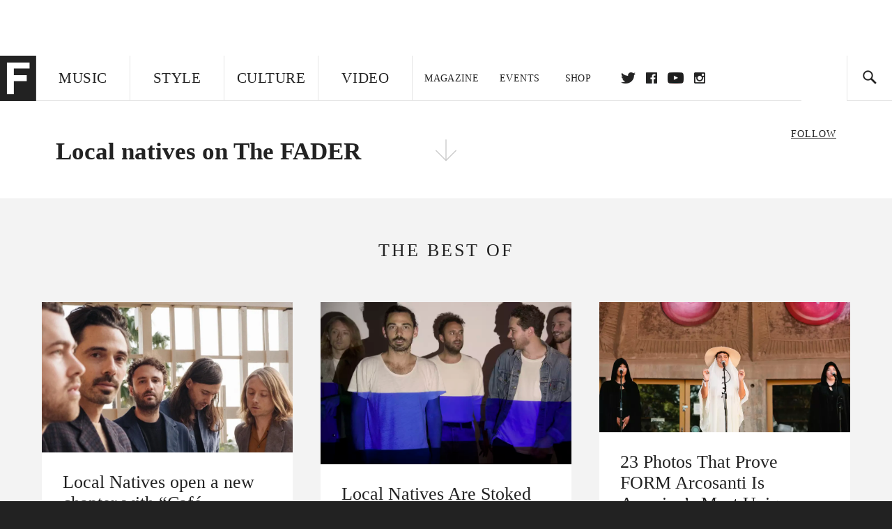

--- FILE ---
content_type: text/html; charset=utf-8
request_url: http://www.thefader.com/artist/local-natives
body_size: 60590
content:
<!DOCTYPE html>
<!--[if IE 8 ]> <html lang="en" class="ie8 lte8 lte9 lte10">    <![endif]-->
<!--[if IE 9 ]> <html lang="en" class="ie9 lte9 lte10">    <![endif]-->
<!--[if (gt IE 9)]><!--><html lang="en"><!--<![endif]-->
<!--[if !IE]><!--><html lang="en"><!--<![endif]-->
  <head>
    <title>Local natives | The FADER</title>

    

    <link rel="preload" href="/assets/v4/fonts/WF-026510-009147-001369-72bfbb4d7f1c28b438ff5b8dc078cb9f02e5c71319a3527d3e1613cf5b01f239.woff" as="font" type="woff">

    <link rel="preload" href="/assets/v4/fonts/WF-026510-009147-001253-92cefcf9f8425db3674eebf29535da3cf73f87dc6b7439938ad4294948f67e79.woff" as="font" type="woff">

    <link rel="preload" href="/assets/v4/fonts/WF-026510-009147-001251-120b5b64b0a75ece4fc07a97e9428b5ca6966de319ece24962ab503fe110b1d7.woff" as="font" type="woff">

    <link rel="preload" href="/assets/v4/fonts/WF-026510-009147-001255-a8b63253d5e7e8012e025435f7b546f7600bc376c3f5d279b6b71e52d0eaaa52.woff" as="font" type="woff">


  <link rel="stylesheet" href="/assets/application-e5155b67490e9311a5c87d689377657f6a9ff409ef2aaf7a0c76dd90a295eae4.css" media="all" />
  <!-- <style> -->
  <!-- </style> -->


    <script>addEventListener('error', window.__e=function f(e){f.q=f.q||[];f.q.push(e)});</script>

    <script>
 var oVa = {};
 var oDv = ["44"];

 window.rtkGPTSlotsTargeting = [];
 window.rtkGPTSlotsTargeting.push([]);

 window.rtkGPTSlotsTargeting.push({});


 var optimeratag = optimeratag || {};
 optimeratag.cmd = optimeratag.cmd || [];

 /* optimeratag.cmd.push(function() { alert("test"); });
  * optimeratag.cmd.push(function() { alert("test2"); }); */

 function onOptimeraOpsLoaded() {
   console.log("onOptimeraOpsLoaded");
   window.optimeraOpsLoaded = true;
   window.executeOptimeraOpsCmd();
 }

 function executeOptimeraOpsCmd() {
   for (k=0; k < optimeratag.cmd.length;k++){
     optimeratag.cmd[k]();
   }
   optimeratag.cmd.length = 0;
 }

 optimeratag.cmd.push = function(e) {
   Array.prototype.push.apply(this,arguments);
   if (window.optimeraOpsLoaded) {
     window.executeOptimeraOpsCmd();
   }
 }

 /* optimeratag.cmd.push(function() { alert("test3"); }); */

</script>


    <script>
     function createCookie(name, value, days) {
  if (days) {
    var date = new Date();
    date.setTime(date.getTime() + days * 24 * 60 * 60 * 1000);
    var expires = "; expires=" + date.toGMTString();
  } else var expires = "";
  document.cookie = name + "=" + value + expires + "; path=/";
}

function readCookie(name) {
  var nameEQ = name + "=";
  var ca = document.cookie.split(";");
  for (var i = 0; i < ca.length; i++) {
    var c = ca[i];
    while (c.charAt(0) == " ") c = c.substring(1, c.length);
    if (c.indexOf(nameEQ) == 0) return c.substring(nameEQ.length, c.length);
  }
  return null;
}

function eraseCookie(name) {
  createCookie(name, "", -1);
}

function refreshInitalGPTAds() {
  console.debug("CONSENT DEBUG: refreshInitalGPTAds");
  timeoutID = window.setTimeout(function() {
    for (var key in window.ad_slots) {
      value = window.ad_slots[key];
      console.log("refreshing slot: ", value);
      googletag.pubads().refresh([value]);
    }
  }, 100);
}

function setGPTNonPersonalizedAds() {
  console.log("CONSENT DEBUG: setGPTNonPersonalizedAds");
  googletag.pubads().setPrivacySettings({
    restrictDataProcessing: true
  });
  googletag.pubads().setRequestNonPersonalizedAds(1);
}

function setGPTPersonalizedAds() {
  console.log("CONSENT DEBUG: setGPTPersonalizedAds");
  googletag.pubads().setPrivacySettings({
    restrictDataProcessing: false
  });
  googletag.pubads().setRequestNonPersonalizedAds(0);
}

function setJITANonPersonalizedAds() {
  console.debug("CONSENT DEBUG: setJITANonPersonalizedAds");
  if (window.JITA) {
    jitaJS.que.push(function() {
      JITA.setRequestNonPersonalizedAds(1);
    });
  }
}

function setJITAPersonalizedAds() {
  console.debug("CONSENT DEBUG: setJITAPersonalizedAds");
  if (window.JITA) {
    jitaJS.que.push(function() {
      JITA.setRequestNonPersonalizedAds(0);
    });
  }
}

function setEUConsentCookie() {
  window.__cmp("getConsentData", null, function(result) {
    document.cookie = "EUCONSENT=" + result.consentData;
  });
}

window.addEventListener(
  "CookiebotOnDialogDisplay",
  function(e) {
    console.debug("CONSENT DEBUG: onLoad");
    window.cookieConsent = window.CookieConsent;
  },
  false
);

window.addEventListener(
  "CookiebotOnAccept",
  function(e) {
    console.debug("CONSENT DEBUG: onAccept");
    setEUConsentCookie();

    if (Cookiebot.consent.marketing) {
      //Execute code that sets marketing cookies
      console.debug("CONSENT DEBUG: marketing accepted");
      if (window.consent_region == "EU") {
        // refreshInitalGPTAds();
        setGPTPersonalizedAds();
        setJITAPersonalizedAds();
      }
    } else {
      console.debug("CONSENT DEBUG: marketing not accepted");
      // refreshInitalGPTAds();
      setGPTNonPersonalizedAds();
      setJITANonPersonalizedAds();
    }
  },
  false
);

//
window.addEventListener(
  "CookiebotOnDecline",
  function(e) {
    console.debug("CONSENT DEBUG: declined");

    if (window.consent_region == "US-CA") {
      setGPTNonPersonalizedAds();
      setJITANonPersonalizedAds();
    } else if (window.consent_region == "EU") {
      console.debug("CONSENT DEBUG: EU Allow Preferences");
      setEUConsentCookie();

      if (Cookiebot.consent.marketing) {
        console.debug("CONSENT DEBUG: Allow Personalized Ads");
        setGPTPersonalizedAds();
        setJITAPersonalizedAds();
      }
    }
  },
  false
);
// console.log("running ads.js");

window.ad_slot_positions = {};
window.ad_slots = {};
window.ad_slots_queue = {};

window.rtk_ad_ids_to_setup = [];
window.rtk_ad_ids = [];
window.rtk_timer_ad_ids = [];
window.rtk_is_serving_ad = {};
window.rtk_is_lazy_ad = {};
window.rtk_first_render = {};

window.enable_optimera = false;
window.ad_slot_to_div_map = {};
window.ad_div_to_rtk_id_map = {};

function getDivID(divName, track_multiple) {
  // console.log("getDivID: ", divName, track_multiple);

  if (window.ad_slot_positions[divName] == undefined) {
    window.ad_slot_positions[divName] = 1;
  }

  if (track_multiple) {
    divID = divName + window.ad_slot_positions[divName];
    document.getElementById(divName).id = divID;
  } else {
    divID = divName;
  }

  window.ad_slot_positions[divName] += 1;

  return divID;
}

function displayAdSlot(divName, slotName, size, track_multiple) {
  console.debug("AD DEBUG: displaying slot: " + slotName + " " + divName);

  var divID = getDivID(divName, track_multiple);

  if (window.enable_optimera) {
    window.oDv.push(divID);
    window.oVa[divID] = ["NULL"];
  }

  // Define the slot itself, call display() to
  // register the div and refresh() to fetch ad.
  googletag.cmd.push(function () {
    // console.debug("AD DEBUG: about to defineSlot: ", divID);

    // debugger;

    var slot = googletag
      .defineSlot("/1081121/" + slotName, size, divID)
      .addService(googletag.pubads());

    if (window.enable_optimera) {
      slot.setTargeting("optimera", oVa[divID]);
    }

    window.ad_slots[divName] = slot;

    // Display has to be called before
    // refresh and after the slot div is in the page.
    googletag.display(divID);
    googletag.pubads().refresh([slot]);

    // if (window.enable_optimera) {
    //   window.oPageUnload(divID);
    // }

    // if (typeof(window.ga) == "undefined") {
    // window.ga('impressionTracker:observeElements', window.ad_ids);
    // }
  });

  // console.debug("AD DEBUG: finished displaying slot: "+slotName);

  return divID;
}

function pushAdSlot(divName, slotName, size) {
  var now = new Date().getTime();
  var divID = divName + "-" + now;
  // console.debug("AD DEBUG: pushing slot with timestamp: "+divID);

  document.getElementById(divName).attr = divID;

  window.ad_slots_queue[divID] = slotName;

  // Define the slot itself
  googletag.cmd.push(function () {
    var slot = googletag
      .defineSlot("/1081121/" + slotName, size, divID)
      .addService(googletag.pubads());
    window.ad_slots_queue[divID] = slot;
  });

  // console.debug("AD DEBUG: finished pushing slot: " + slotName);
}

function setupRtkAdObserver(rtk_ad_id) {
  // console.debug("AD DEBUG: adding observer for: ", rtk_ad_id);

  if (!window.rtk_ad_ids_to_setup.includes(rtk_ad_id)) {
    window.rtk_ad_ids_to_setup.push(rtk_ad_id);
  }
}

function setupRtkTimerAd(rtk_ad_id) {
  // console.debug("AD DEBUG: adding timer ad for: ", rtk_ad_id);

  if (!window.rtk_timer_ad_ids.includes(rtk_ad_id)) {
    window.rtk_timer_ad_ids.push(rtk_ad_id);
  }

  window.rtk_is_serving_ad[rtk_ad_id] = false;
  window.rtk_first_render[rtk_ad_id] = true;
}

function setupRtkGPTSlotsTargeting(slot_name, divID) {
  if (window.enable_optimera) {
    // console.log("setupRtkGPTSlotsTargeting");
    window.oDv.push(divID);
    // window.oVa[divID] = ["NULL"];
    var obj = {};
    // obj[divID] = [["Optimera", oVa[divID]]];
    obj[divID] = [];
    console.log(obj);
    window.rtkGPTSlotsTargeting.push(obj);
    console.log(window.rtkGPTSlotsTargeting);
  }
}

function setupRtkOptimera() {
  console.log("setupRtkOptimera");

  // if (Object.keys(window.oVa).length == 0) {
  window.oVa = {
    "div-above-latest-ad": ["A6"],
    "div-above-latest-ad9": ["A6"],
    "div-below-fold-latest-ad": ["A6"],
    "div-full_width-ad": ["D4"],
    "div-leaderboard-ad": ["D4"],
    t: 1568146740,
  };
  // }

  // var obj = {};
  // obj["RTK_9u3J"] = [["Optimera", "A6"]];
  // obj["div-leaderboard-ad"] = [["Optimera", "A6"]];
  // oVa["/1081121/fader_v3_home_top_728_90"] = [["Optimera", "A6"]];

  // for (var prop in window.oVa) {
  //   console.log("setting up prop", prop);

  //   var slotName = window.ad_slot_to_div_map[prop];

  //   // debugger;
  //   if (slotName) {
  //     window.rtkGPTSlotsTargeting[1][slotName] = [
  //       ["Optimera", window.oVa[prop]]
  //     ];
  //   }
  // }
}

function setupRtkAdSlotForOptimera(divName, slotName) {
  console.log("setupAdSlotForOptimera", divName, slotName);

  var divID = divName;
  window.ad_slot_to_div_map[divID] = slotName;

  if (window.enable_optimera) {
    window.oDv.push(divID);

    // window.oVa[divID] = ["NULL"];

    var slot_path = "/1081121/" + slotName;

    window.rtkGPTSlotsTargeting[1][slot_path] = [
      ["Optimera", window.oVa[divID]],
    ];

    // var obj = window.rtkGPTSlotsTargeting[1];
    // obj[slotName] = [["Optimera", null]];

    // optimeratag.cmd.push(function() {
    //   window.oPageUnload(divName);
    // });
  }
}

function displayRtkAdSlot(rtkID, divName, slotName, track_multiple, lazy) {
  console.log(
    "displayRtkAdSlot",
    rtkID,
    divName,
    slotName,
    track_multiple,
    lazy
  );

  var divID = getDivID(divName, track_multiple);

  // $(divName).attr({ id: divID });

  console.log("divID: ", divID);

  window.ad_slot_to_div_map[divID] = slotName;
  window.ad_div_to_rtk_id_map[divID] = rtkID;

  if (window.enable_optimera) {
    window.oDv.push(divID);
    // window.oVa[divID] = ["NULL"];
  }

  jitaJS.que.push(function () {
    var slot_path = "/1081121/" + slotName;

    if (window.enable_optimera) {
      window.rtkGPTSlotsTargeting[1][slot_path] = [
        ["Optimera", window.oVa[divID]],
      ];
    }

    var obj = {};
    obj[rtkID] = divID;
    // lazy = false;

    if (lazy) {
      window.rtk_is_lazy_ad[divID] = true;
    } else {
      window.rtk_is_lazy_ad[divID] = false;
      jitaJS.rtk.refreshAdUnits([rtkID], false, obj);
    }

    if (window.enable_optimera) {
      window.oPageUnload(divID);
    }

    // optimeratag.cmd.push(function() {
    //   window.
    // });
  });

  return divID;
}
;



    </script>

      <script src="/assets/application-13db1d6f62779dafd87606c60a0e528f3f568e5f7c2c0b7e4cb348c239ff97e1.js" defer="defer"></script>

    <script src="/packs/js/runtime-49166a9d18a6dd0a1413.js" defer="defer"></script>
<script src="/packs/js/961-60b080d38b5b9f101b36.js" defer="defer"></script>
<script src="/packs/js/820-013be7aaf0af5f8bc57b.js" defer="defer"></script>
<script src="/packs/js/917-19da76283c46fcbfc255.js" defer="defer"></script>
<script src="/packs/js/127-6cb060c121cf95e52a76.js" defer="defer"></script>
<script src="/packs/js/434-783562331ad37e5300ca.js" defer="defer"></script>
<script src="/packs/js/application-159c3d050bb63affd3cb.js" defer="defer"></script>

    <link rel="stylesheet" href="/packs/css/434-e6afa166.css" media="all" />

    


<!-- Google tag (gtag.js) -->
<script async src="https://www.googletagmanager.com/gtag/js?id=G-S5CR3HGK1G"></script>
<script>
  window.dataLayer = window.dataLayer || [];
  function gtag(){dataLayer.push(arguments);}
  gtag('js', new Date());

  gtag('config', 'G-S5CR3HGK1G');
</script>

<!--
<script>
 window.ga=window.ga||function(){(ga.q=ga.q||[]).push(arguments)};ga.l=+new Date;

 console.log("GA: command queue initialized.");
</script>

  <script>

   ga("create", "UA-272695-2", "auto", { useAmpClientId: true });
   ga("set", "anonymizeIp", true);
   ga("set", "transport", "beacon");

   if (window.location.pathname === "home") {
     ga("set", "page", "/");
   }

   console.log("GA: tracker setup.");

   

  </script>

    <script async src="https://www.google-analytics.com/analytics.js"></script>

-->


<script defer data-domain="thefader.com" src="https://plausible.io/js/script.js"></script>
<script defer data-domain="thefader.com" src="https://plausible.io/js/script.outbound-links.js"></script>

<!-- 
<script type='text/javascript'>
 googletag = googletag || {};
 var googletag = googletag;
 googletag.cmd = googletag.cmd || [];

 (function() {
   var gads = document.createElement('script');
   gads.async = true;
   gads.type = 'text/javascript';
   var useSSL = 'https:' == document.location.protocol;
   gads.src = (useSSL ? 'https:' : 'http:') + 
              '//www.googletagservices.com/tag/js/gpt.js';
   var node = document.getElementsByTagName('script')[0];
   node.parentNode.insertBefore(gads, node);
 })();
</script>
-->
<script type='text/javascript'>
  window.googletag = window.googletag || {cmd: []};
</script>

<script async src="https://securepubads.g.doubleclick.net/tag/js/gpt.js"></script>


<script type='text/javascript'>

   googletag.cmd.push(function() {

     // Infinite scroll requires SRA
     googletag.pubads().enableSingleRequest();

     // Disable initial load, we will use refresh() to fetch ads.
     // Calling this function means that display() calls just
     // register the slot as ready, but do not fetch ads for it.
     googletag.pubads().disableInitialLoad();

     var params={};
     window.location.search
           .replace(/[?&]+([^=&]+)=([^&]*)/gi,
                    function(str,key,value) {
                      params[key.toLowerCase()] = value;
                    }
           );

     for (var k in params){
       if(k.indexOf("utm") === 0)
       {
         googletag.pubads().setTargeting(k,params[k]);
       }
     }

     /* googletag.pubads().enableLazyLoad({
      *   fetchMarginPercent: 0,  // Fetch slots within 1 viewports.
      *   renderMarginPercent: 0,  // Render slots within 1 viewports.
      *   mobileScaling: 1.0
      * });*/

       googletag.enableServices();

     if (window.consent_region == "EU") {
       if (readCookie("forbid_personalized_ads") == "0") {
         setGPTPersonalizedAds();
       } else {
         setGPTNonPersonalizedAds();
       }
     }

     if (window.consent_region == "US-CA") {
       if (readCookie("forbid_personalized_ads") == "1") {
         setGPTNonPersonalizedAds();
       }
     }

   });

  </script>

<script type="text/javascript">
 //declare this in the head before jita
 var jitaJS = window.jitaJS || {};
 jitaJS.que = jitaJS.que || [];
</script>






  <!-- Begin comScore Tag -->
<script>
 var _comscore = _comscore || [];
 _comscore.push({ c1: "2", c2: "16442793" });
 (function() {
   var s = document.createElement("script"), el = document.getElementsByTagName("script")[0];
   s.async = true;
   /* s.defer = true; */
   s.src = (document.location.protocol == "https:" ? "https://sb" : "http://b") + ".scorecardresearch.com/beacon.js";
   el.parentNode.insertBefore(s, el);
 })();
</script>
<noscript>
  <img src="http://b.scorecardresearch.com/p?c1=2&c2=16442793&cv=2.0&cj=1" />
</noscript>
<!-- End comScore Tag -->

  <!-- Quantcast Tag, part 1 -->
<script type="text/javascript">
 var _qevents = _qevents || [];
 (function() {
   var elem = document.createElement('script');
   elem.src = (document.location.protocol == "https:" ? "https://secure" : "http://edge")
            + ".quantserve.com/quant.js";
   /* elem.async = true; */
   elem.defer = true;
   elem.type = "text/javascript";
   var scpt = document.getElementsByTagName('script')[0];
   scpt.parentNode.insertBefore(elem, scpt);  
 })();
</script>

  <script>window.twttr = (function(d, s, id) {
   var js, fjs = d.getElementsByTagName(s)[0],
       t = window.twttr || {};
   if (d.getElementById(id)) return t;
   js = d.createElement(s);
   js.id = id;
   js.src = "https://platform.twitter.com/widgets.js";
   fjs.parentNode.insertBefore(js, fjs);

   t._e = [];
   t.ready = function(f) {
     t._e.push(f);
   };

   return t;
 }(document, "script", "twitter-wjs"));</script>

  <!-- <script async="" defer="" src="//platform.instagram.com/en_US/embeds.js"></script> -->

<script async src="//platform.instagram.com/en_US/embeds.js"></script>

  <!-- Facebook Pixel Code -->
<meta name="facebook-domain-verification" content="8hp7106emaf67czjp03ks61b6zky1h" />

    <script>

 !function(f,b,e,v,n,t,s){if(f.fbq)return;n=f.fbq=function(){n.callMethod?
                                                             n.callMethod.apply(n,arguments):n.queue.push(arguments)};if(!f._fbq)f._fbq=n;
   n.push=n;n.loaded=!0;n.version='2.0';n.queue=[];t=b.createElement(e);
   t.async=!0;
   /* t.defer=!0; */
   t.src=v;s=b.getElementsByTagName(e)[0];s.parentNode.insertBefore(t,s)}(window,
                                                                          document,'script','https://connect.facebook.net/en_US/fbevents.js');

 fbq('init', '974085915995561');
 fbq('track', "PageView");
 fbq('track', 'ViewContent');

</script>

<!-- End Facebook Pixel Code -->

  <!-- Snap Pixel Code -->

    <script>

 (function(e,t,n){if(e.snaptr)return;var a=e.snaptr=function()
 {a.handleRequest?a.handleRequest.apply(a,arguments):a.queue.push(arguments)};
   a.queue=[];var s='script';r=t.createElement(s);
   r.async=!0;
   /* r.defer=!0; */
   r.src=n;var u=t.getElementsByTagName(s)[0];
   u.parentNode.insertBefore(r,u);})(window,document,
                                     'https://sc-static.net/scevent.min.js');

 snaptr('init', '878796fa-7274-4329-a6c6-814d66a40ae9', {
   'user_email': '__INSERT_USER_EMAIL__'
 });

 snaptr('track', 'PAGE_VIEW');

</script>
<!-- End Snap Pixel Code -->

<script>
  // Load the SDK asynchronously
  (function (d, s, id) {
  var js, sjs = d.getElementsByTagName(s)[0];
  if (d.getElementById(id)) return;
  js = d.createElement(s); js.id = id;
  js.src = "https://sdk.snapkit.com/js/v1/create.js";
  sjs.parentNode.insertBefore(js, sjs);
  }(document, 'script', 'snapkit-creative-kit-sdk'));

  window.snapKitInit = function () {
  snap.creativekit.initalizeShareButtons(
  document.getElementsByClassName('snapchat-share-button')
  );
  };
</script>

  

  <script>!function(n){if(!window.cnx){window.cnx={},window.cnx.cmd=[];var t=n.createElement('iframe');t.src='javascript:false'; t.display='none',t.onload=function(){var n=t.contentWindow.document,c=n.createElement('script');c.src='//cd.connatix.com/connatix.player.js?cid=1ffe1aa7-eb53-11e9-b4d2-06948452ae1a&pid=922834d4-f1e3-44aa-ad95-3124387b6fd7',c.setAttribute('async','1'),c.setAttribute('type','text/javascript'),n.body.appendChild(c)},n.head.appendChild(t)}}(document);</script>





    <meta name="csrf-param" content="authenticity_token" />
<meta name="csrf-token" content="4KvFCGzgJmEo7SF-Fe2I09gGPtdjZZ3Lm6I6XnUGRKdPkuR3r68jZSYFeAolt-qTRmqk5GVKiyL-GBfHXP8jiQ" />

<meta name="viewport" content="initial-scale=1, maximum-scale=1">
<meta name="msvalidate.01" content="CFDCCD68D11A9B3C2CE7EE854D821682" />

<meta itemprop="name" content="The FADER">

    <meta property="og:site_name" content="The FADER"/>
<meta property="og:type" content="website" />

<meta property="og:title" content="The FADER - Local natives"/>
<meta property="og:description" content="Local natives on The FADER"/>
<meta property="og:url" content="https://www.thefader.com/artist/local-natives" />

  <meta property="og:image" content=""/>





<meta property="fb:app_id" content="958226167632202" />
<meta property="fb:pages" content="6815651902" />

<link rel="apple-touch-icon" href="/apple-touch-icon.png"/>
<link rel="apple-touch-icon" sizes="180x180" href="/apple-touch-iphone6.png"/>
<link rel="apple-touch-icon" sizes="76x76" href="/apple-touch-ipad2_mini.png"/>
<link rel="apple-touch-startup-image" href="/apple-touch-icon.png"/>

<meta content="https://www.thefader.com/Fader-1000x1000-red.png" property="snapchat:sticker" />
<meta name="monetization" content="$ilp.uphold.com/ZQxzb4Ew4FxP" />


  </head>

  <body class="united_states">


    <div class="main_wrapper" id='main_wrapper'>
      <!-- HEADER -->

  <!-- NEED TO CHECK IF WE ARE ON THE HOMEPAGE, if not, no war story -->
<nav class="simple">

  <!-- only include war story/expanded nav if it is NOT a mobile device -->


      <div class="expanded">
        <div class="ad top-ad banner_ad">
  
  <div class="ad-container">
    <div id='div-leaderboard-ad' >

  <!-- <div id='div-leaderboard-ad' class="ad-fixed-"> -->


    <script type='text/javascript'>

     displayAdSlot('div-leaderboard-ad', 'fader_v3_article_top_728_90', [[970, 250], [728, 90]]);

    </script>
</div>

  </div>

      </div>



    <div class="header_wrap gutter_left">
      <a data-ga-event-category="Logo Nav" data-ga-event-action="click" data-ga-on="click" href="/home" class="logo_wrap">
        <div class="logo "></div>
      </a>
      <form action='/search' method='GET' name='search_form' id='search_form' class="gutter_left" autocomplete="off" data-search='true'>
  <input type='text' name='query' value='' placeholder="" id=''>
</form>

      <span class="icon_wrap search_wrap">
        <div class="icon search_icon"></div>
      </span>
    </div>
      </div>


  <div class="main_nav ">
    <div data-ga-event-category="Logo Nav" data-ga-event-action="click" data-ga-on="click" class="small_logo_wrap">
      <a href="/home"><div class="small_logo"></div></a>
    </div>
    <div class="nav_inner_wrap">

      <div id="verticals_nav" class="verticals_wrap" style="">
        <ul class="verticals_links">

            <li class="music " data-ga-event-category="Music Nav" data-ga-event-action="click" data-ga-on="click"><a id="music_nav_link" href="/music"><span>Music</span></a></li>
            <li class="style " data-ga-event-category="Style Nav" data-ga-event-action="click" data-ga-on="click"><a id="style_nav_link" href="/style"><span>Style</span></a></li>
            <li class="culture " data-ga-event-category="Culture Nav" data-ga-event-action="click" data-ga-on="click"><a id="culture_nav_link" href="/culture"><span>Culture</span></a></li>
            <li class="culture " data-ga-event-category="Video Nav" data-ga-event-action="click" data-ga-on="click"><a id="video_nav_link" href="/fader-tv"><span>Video</span></a></li>
        </ul>
      </div>

      
      <div class="links_wrap ui_control_element" ui-toggle="Menu">
        <div class="search_wrap">
          <form action='/search' method='GET' name='search_form_small' id='search_form_small' class="gutter_left" autocomplete="off" data-search='true'>
  <input type='text' name='query' value='' placeholder="" id=''>
</form>

          <div class="icon search_icon_sm"></div>
        </div>
        <div class="hamburger_wrap ui_control" ui-toggle="Menu" ui-toggle-el=".links_wrap">
          <div class="hamburger"></div>
        </div>
        <ul class="links">
          <li class="mobile_only accordion"><a class="gutter_left" href="#"><span>Feed</span><span class="mobile_only icon_arrow"></span></a>
            <ul class="mobile_only mobile_filter">
              <li><a class="active" href="?">All Posts</a></li>
              <li><a href="/posts/featured">Featured Posts</a></li>
              <li><a class="" href="/trending">Trending Posts</a></li>
            </ul>
          </li>

          <li class="li_magazine " data-ga-event-category="Magazine Nav" data-ga-event-action="click" data-ga-on="click"><a id="magazine_nav_link" class="gutter_left" href="/magazine"><span>Magazine</span></a></li>
          <li class="li_events " data-ga-event-category="Events Nav" data-ga-event-action="click" data-ga-on="click"><a id="events_nav_link" class="gutter_left" href="/events"><span>Events</span></a></li>
          <li class="li_shop" data-ga-event-category="Shop Nav" data-ga-event-action="click" data-ga-on="click"><a class="gutter_left" target="_blank" id="shop_nav_link" href="https://shop.thefader.com/"><span>Shop</span></a></li>

          <li class="li_socials">

            <div class="social_links_wrap">
              <a target="new" class="twitter" href="https://twitter.com/thefader" data-ga-event-category="Twitter Nav" data-ga-event-action="click" data-ga-on="click">Twitter</a>
              <a target="new" class="facebook" href="https://www.facebook.com/thefader" data-ga-event-category="Facebook Nav" data-ga-event-action="click" data-ga-on="click">facebook</a>
              <a target="new" class="youtube" href="https://www.youtube.com/user/TheFaderTeam?sub_confirmation=1" data-ga-event-category="Youtube Nav" data-ga-event-action="click" data-ga-on="click">youtube</a>
              <a target="new" class="instagram" href="https://www.instagram.com/thefader/" data-ga-event-category="Instagram Nav" data-ga-event-action="click" data-ga-on="click">instagram</a>
            </div>

          </li>

          <li>
            <a href="http://www.thefader.com/home">
              US Edition
            </a>
          </li>
          
          <li>
            <a href="http://www.thefader.com/uk">
              UK Edition
            </a>
          </li>

            <li>
              <a href="http://www.thefader.com/ca">
                Canada Edition
              </a>
            </li>

        </ul>

      </div>

    </div>

    <div class='nav_radio_wrap' style="display: none;">
      <div class='nav_radio_controls'>
        <ul><li class='prev'><span></span></li><li class='toggle'><span></span></li><li class='next'><span></span></li></ul>
      </div>
      <div class="icon_wrap radio_wrap ui_control ui_control_element" ui-toggle="faderRadio">
        <div class="icon radio_icon"></div>
        <div class="icon radio_icon_close"></div>
      </div>
    </div>

    
    

    <div class="icon_wrap search_wrap ui_control " ui-toggle="collapsedSearch" ui-toggle-el=".collapsed_search">
      <div class="icon search_icon_sm "></div>
    </div>
    
  </div>
  <!-- FOLLOW OVERLAY desktop -->
  <div class="follow_overlay ui_control_element gutter_left gutter_right" ui-toggle="followOverlay">
    <div class="icon_close"></div>
    <h2 class="mono_heading size_28">Follow the Fader</h2>
    <ul class="follow_links">
      <li class="social twitter"><a class="twitter" target="_blank" href="https://twitter.com/thefader"></a></li>
      <li class="social facebook"><a class="facebook" target="_blank" href="https://www.facebook.com/thefader"></a></li>
      <li class="social youtube"><a class="youtube" target="_blank" href="http://www.youtube.com/user/TheFaderTeam?sub_confirmation=1"></a></li>
      <li class="social pinterest"><a class="pinterest" target="_blank" href="https://www.pinterest.com/thefader/"></a></li>
      <li class="social tumblr"><a class="tumblr" target="_blank" href="http://thefader.tumblr.com/"></a></li>
      <li class="social instagram"><a class="instagram" target="_blank" href="http://instagram.com/thefader"></a></li>
      <li class="social soundcloud"><a class="soundcloud" target="_blank" href="http://soundcloud.com/fadermedia"></a></li>
      <li class="social spotify"><a class="spotify" target="_blank" href="http://open.spotify.com/app/thefader"></a></li>
      <li class="social vsco"><a class="vsco" target="_blank" href="http://thefader.vsco.co/grid/1"></a></li>
      <li class="social google"><a class="google" target="_blank" href="http://plus.google.com/+TheFADER"></a></li>
      <li class="social RSS"><a class="rss" target="_blank" href="http://feeds.feedburner.com/TheFaderMagazine/"></a></li>
    </ul>
  </div>
  <div class="collapsed_search ui_control_element gutter_left " ui-toggle="collapsedSearch" >
    <div class="icon search_icon"></div>
    <form action='/search' method='GET' name='search_form_small' id='search_form_small' class="gutter_left" autocomplete="off" data-search='true'>
  <input type='text' name='query' value='' placeholder="" id=''>
</form>

    <div class='right_text'>
      <span class='enter_to_search'>Press Enter to Search</span>
    </div>
  </div>
</nav>

<div class="mobile_nav_wrapper">
  <div class="links_wrapper">
    <ul class="links">
      <li><a class="gutter_left music " href="/music">Music</a></li>
      <li><a class="gutter_left style " href="/style">Style</a></li>
      <li><a class="gutter_left culture " href="/culture">Culture</a></li>
      <li ><a class="gutter_left" href="/fader-tv"><span>Video</span></a></li>
      <li  ><a class="gutter_left" href="/magazine"><span>Magazine</span></a></li>
      <li ><a class="gutter_left" href="/events"><span>Events</span></a></li>
      <li><a class="gutter_left" target="_blank" href="https://shop.thefader.com/"><span>Shop</span></a></li>
      <li>
        <a class="gutter_left" href="http://www.thefader.com/home">
          US Edition
        </a>
      </li>
      <li>
        <a class="gutter_left" href="http://www.thefader.com/uk">
          UK Edition
        </a>
      </li>

        <li>
          <a class="gutter_left" href="http://www.thefader.com/ca">
            Canada Edition
          </a>
        </li>
      
      <!-- <li class="mobile_only ui_control" ui-toggle="faderRadio"><a class="gutter_left" href="#"><span>Fader Radio</span></a></li> -->
      <!-- <li class="follow_mobile accordion mobile_only"><span class="gutter_left"><span>Follow the Fader</span><span class="mobile_only icon_arrow"></span></span> -->
      <!--   <\!-- FOLLOW LINKS LIST MOBILE -\-> -->
      <!--   <ul class="mobile_only mobile_follow"> -->
      <!--     <li><a target="_blank" href="https://twitter.com/thefader">Twitter</a></li> -->
      <!--     <li><a target="_blank" href="https://www.facebook.com/thefader">Facebook</a></li> -->
      <!--     <li><a target="_blank" href="http://www.youtube.com/user/TheFaderTeam">Youtube</a></li> -->
      <!--     <li><a target="_blank" href="https://www.pinterest.com/thefader/">Pinterest</a></li> -->
      <!--     <li><a target="_blank" href="http://thefader.tumblr.com/">Tumblr</a></li> -->
      <!--     <li><a target="_blank" href="http://instagram.com/thefader">Instagram</a></li> -->
      <!--     <li><a target="_blank" href="http://soundcloud.com/fadermedia">Soundcloud</a></li> -->
      <!--     <li><a target="_blank" href="http://open.spotify.com/app/thefader">Spotify</a></li> -->
      <!--     <li><a target="_blank" href="http://thefader.vsco.co/grid/1">VSCO</a></li> -->
      <!--     <li><a target="_blank" href="http://plus.google.com/+TheFADER">Google+</a></li> -->
      <!--     <li><a target="_blank" href="http://feeds.feedburner.com/TheFaderMagazine/">RSS</a></li> -->
      <!-- </ul> -->

      <!-- </li> -->

    </ul>
  </div>
</div>





<div class="main_content">
  <div class="main_content_top">
    
<section class="main hub artist" data-page-type="artistHub" data-hub-type="artist" data-hub-name="local-natives">


  <!-- HUB MAIN IMAGE, INFO BAR -->
  <div class="hub_cover">

    <div class="hero_media">
    </div>

    <!-- wrapper is for the JS. Put everything inside hub_info_bar -->
    <div class="hub_info_wrapper"> 
      <div class="hub_info_bar gutter_right gutter_left">
        <h1 class="artist_name gutter_left"><span>Local natives on The FADER</span></h1>
        <div class="arrow_wrapper">
          <div class="icon_hub_arrow"></div>
        </div>
        <div class="hub_vitals gutter_right">

          <div class="hub_vitals_wrapper">
            <div class="vitals_wrapper">
                <div class="vital_stat">
                  <div class="centered">
                    <div class="title">Follow</div>
                    <div class="details">
                      <div class="value">
                      </div>
                    </div>
                  </div>
                </div>
            </div>
          </div>

        </div>
      </div>
    </div>
  </div>

  <!-- HIGHLIGHTS/BEST OF SECTION  -->
  <div class="highlights gutter_left gutter_right">
    <h3 class="mono_heading size_28">The Best Of</h3>
    <div class="row">
        

  <div class="card vertical issue_post half_gutter_left half_gutter_right highlighted_post gutter_btm music" data-ga-event-category="Recirculation" data-ga-event-action="click" data-ga-on="click" data-ga-event-label="Post Vertical Card" data-ga-event-value="1" >
  




<div class="card_inner_wrapper">


  <div class="bottom card_info_wrapper">
    <a href="/2019/03/07/local-natives-new-single-cafe-amarillo-2019-tour" class="permalink">

      <div class="card_media">
    



  
  <img class="photo fit_w"
    srcset="https://thefader-res.cloudinary.com/private_images/c_limit,w_1024/c_crop,h_664,w_1022,x_2,y_70/w_220,c_limit,f_auto,q_auto:eco/D1Dk1I-WwAA_nA1_nrsdub/local-natives-new-single-cafe-amarillo-2019-tour.jpg 220w,https://thefader-res.cloudinary.com/private_images/c_limit,w_1024/c_crop,h_664,w_1022,x_2,y_70/w_300,c_limit,f_auto,q_auto:eco/D1Dk1I-WwAA_nA1_nrsdub/local-natives-new-single-cafe-amarillo-2019-tour.jpg 300w,https://thefader-res.cloudinary.com/private_images/c_limit,w_1024/c_crop,h_664,w_1022,x_2,y_70/w_400,c_limit,f_auto,q_auto:eco/D1Dk1I-WwAA_nA1_nrsdub/local-natives-new-single-cafe-amarillo-2019-tour.jpg 400w,https://thefader-res.cloudinary.com/private_images/c_limit,w_1024/c_crop,h_664,w_1022,x_2,y_70/w_600,c_limit,f_auto,q_auto:eco/D1Dk1I-WwAA_nA1_nrsdub/local-natives-new-single-cafe-amarillo-2019-tour.jpg 600w,https://thefader-res.cloudinary.com/private_images/c_limit,w_1024/c_crop,h_664,w_1022,x_2,y_70/w_750,c_limit,f_auto,q_auto:eco/D1Dk1I-WwAA_nA1_nrsdub/local-natives-new-single-cafe-amarillo-2019-tour.jpg 750w,https://thefader-res.cloudinary.com/private_images/c_limit,w_1024/c_crop,h_664,w_1022,x_2,y_70/w_840,c_limit,f_auto,q_auto:eco/D1Dk1I-WwAA_nA1_nrsdub/local-natives-new-single-cafe-amarillo-2019-tour.jpg 840w,https://thefader-res.cloudinary.com/private_images/c_limit,w_1024/c_crop,h_664,w_1022,x_2,y_70/w_960,c_limit,f_auto,q_auto:eco/D1Dk1I-WwAA_nA1_nrsdub/local-natives-new-single-cafe-amarillo-2019-tour.jpg 960w,https://thefader-res.cloudinary.com/private_images/c_limit,w_1024/c_crop,h_664,w_1022,x_2,y_70/w_1260,c_limit,f_auto,q_auto:eco/D1Dk1I-WwAA_nA1_nrsdub/local-natives-new-single-cafe-amarillo-2019-tour.jpg 1260w,https://thefader-res.cloudinary.com/private_images/c_limit,w_1024/c_crop,h_664,w_1022,x_2,y_70/w_1800,c_limit,f_auto,q_auto:eco/D1Dk1I-WwAA_nA1_nrsdub/local-natives-new-single-cafe-amarillo-2019-tour.jpg 1800w,https://thefader-res.cloudinary.com/private_images/c_limit,w_1024/c_crop,h_664,w_1022,x_2,y_70/w_2400,c_limit,f_auto,q_auto:eco/D1Dk1I-WwAA_nA1_nrsdub/local-natives-new-single-cafe-amarillo-2019-tour.jpg 2400w,"
    src="https://thefader-res.cloudinary.com/private_images/c_limit,w_1024/c_crop,h_664,w_1022,x_2,y_70/w_400,c_limit,f_auto,q_auto:eco/D1Dk1I-WwAA_nA1_nrsdub/D1Dk1I-WwAA_nA1_nrsdub.jpg"
    sizes=""
    alt="Local Natives open a new chapter with “Café Amarillo”"
  />
  

      </div>

      <div class="card_info">
	      <h3 class="card_headline">Local Natives open a new chapter with “Café Amarillo”</h3>
	        <p class="card_summary">Local Natives are back with a new tour and a new single.</p>
      </div>

    </a>

    <div>
      <span class="card_slug music">
  <a class="vertical" href="/music">music</a>

  /
    <a class="category" href="/tag/rock">Rock</a>

</span>

    </div>

  </div>
</div>

</div>



        

  <div class="card vertical issue_post half_gutter_left half_gutter_right highlighted_post gutter_btm music" data-ga-event-category="Recirculation" data-ga-event-action="click" data-ga-on="click" data-ga-event-label="Post Vertical Card" data-ga-event-value="1" >
  




<div class="card_inner_wrapper">


  <div class="bottom card_info_wrapper">
    <a href="/2016/06/07/local-natives-are-stoked-on-life-and-their-new-music-proves-it" class="permalink">

      <div class="card_media">
    



  
  <img class="photo fit_w"
    srcset="https://thefader-res.cloudinary.com/private_images/c_limit,w_1024/c_crop,h_580,w_897,x_4,y_62/w_220,c_limit,f_auto,q_auto:eco/Local_Natives_-_Brian_Roettinger_kcjdbi/local-natives-are-stoked-on-life-and-their-new-music-proves-it.jpg 220w,https://thefader-res.cloudinary.com/private_images/c_limit,w_1024/c_crop,h_580,w_897,x_4,y_62/w_300,c_limit,f_auto,q_auto:eco/Local_Natives_-_Brian_Roettinger_kcjdbi/local-natives-are-stoked-on-life-and-their-new-music-proves-it.jpg 300w,https://thefader-res.cloudinary.com/private_images/c_limit,w_1024/c_crop,h_580,w_897,x_4,y_62/w_400,c_limit,f_auto,q_auto:eco/Local_Natives_-_Brian_Roettinger_kcjdbi/local-natives-are-stoked-on-life-and-their-new-music-proves-it.jpg 400w,https://thefader-res.cloudinary.com/private_images/c_limit,w_1024/c_crop,h_580,w_897,x_4,y_62/w_600,c_limit,f_auto,q_auto:eco/Local_Natives_-_Brian_Roettinger_kcjdbi/local-natives-are-stoked-on-life-and-their-new-music-proves-it.jpg 600w,https://thefader-res.cloudinary.com/private_images/c_limit,w_1024/c_crop,h_580,w_897,x_4,y_62/w_750,c_limit,f_auto,q_auto:eco/Local_Natives_-_Brian_Roettinger_kcjdbi/local-natives-are-stoked-on-life-and-their-new-music-proves-it.jpg 750w,https://thefader-res.cloudinary.com/private_images/c_limit,w_1024/c_crop,h_580,w_897,x_4,y_62/w_840,c_limit,f_auto,q_auto:eco/Local_Natives_-_Brian_Roettinger_kcjdbi/local-natives-are-stoked-on-life-and-their-new-music-proves-it.jpg 840w,https://thefader-res.cloudinary.com/private_images/c_limit,w_1024/c_crop,h_580,w_897,x_4,y_62/w_960,c_limit,f_auto,q_auto:eco/Local_Natives_-_Brian_Roettinger_kcjdbi/local-natives-are-stoked-on-life-and-their-new-music-proves-it.jpg 960w,https://thefader-res.cloudinary.com/private_images/c_limit,w_1024/c_crop,h_580,w_897,x_4,y_62/w_1260,c_limit,f_auto,q_auto:eco/Local_Natives_-_Brian_Roettinger_kcjdbi/local-natives-are-stoked-on-life-and-their-new-music-proves-it.jpg 1260w,https://thefader-res.cloudinary.com/private_images/c_limit,w_1024/c_crop,h_580,w_897,x_4,y_62/w_1800,c_limit,f_auto,q_auto:eco/Local_Natives_-_Brian_Roettinger_kcjdbi/local-natives-are-stoked-on-life-and-their-new-music-proves-it.jpg 1800w,https://thefader-res.cloudinary.com/private_images/c_limit,w_1024/c_crop,h_580,w_897,x_4,y_62/w_2400,c_limit,f_auto,q_auto:eco/Local_Natives_-_Brian_Roettinger_kcjdbi/local-natives-are-stoked-on-life-and-their-new-music-proves-it.jpg 2400w,"
    src="https://thefader-res.cloudinary.com/private_images/c_limit,w_1024/c_crop,h_580,w_897,x_4,y_62/w_400,c_limit,f_auto,q_auto:eco/Local_Natives_-_Brian_Roettinger_kcjdbi/Local_Natives_-_Brian_Roettinger_kcjdbi.jpg"
    sizes=""
    alt="Local Natives Are Stoked On Life, And Their New Music Proves It"
  />
  

      </div>

      <div class="card_info">
	      <h3 class="card_headline">Local Natives Are Stoked On Life, And Their New Music Proves It</h3>
	        <p class="card_summary">Read Local Natives's first interview on their new album Sunlit Youth</p>
      </div>

    </a>

    <div>
      <span class="card_slug music">
  <a class="vertical" href="/music">music</a>

  /
    <a class="category" href="/tag/rock">Rock</a>

</span>

    </div>

  </div>
</div>

</div>



        

  <div class="card vertical issue_post half_gutter_left half_gutter_right highlighted_post gutter_btm music" data-ga-event-category="Recirculation" data-ga-event-action="click" data-ga-on="click" data-ga-event-label="Post Vertical Card" data-ga-event-value="1" >
  




<div class="card_inner_wrapper">


  <div class="bottom card_info_wrapper">
    <a href="/2016/05/17/form-arcosanti-photos" class="permalink">

      <div class="card_media">
    



  
  <img class="photo fit_w"
    srcset="https://thefader-res.cloudinary.com/private_images/c_limit,w_1024/c_crop,h_532,w_1023,x_1,y_32/w_220,c_limit,f_auto,q_auto:eco/IMG_9945_final_ds5ql7/form-arcosanti-photos.jpg 220w,https://thefader-res.cloudinary.com/private_images/c_limit,w_1024/c_crop,h_532,w_1023,x_1,y_32/w_300,c_limit,f_auto,q_auto:eco/IMG_9945_final_ds5ql7/form-arcosanti-photos.jpg 300w,https://thefader-res.cloudinary.com/private_images/c_limit,w_1024/c_crop,h_532,w_1023,x_1,y_32/w_400,c_limit,f_auto,q_auto:eco/IMG_9945_final_ds5ql7/form-arcosanti-photos.jpg 400w,https://thefader-res.cloudinary.com/private_images/c_limit,w_1024/c_crop,h_532,w_1023,x_1,y_32/w_600,c_limit,f_auto,q_auto:eco/IMG_9945_final_ds5ql7/form-arcosanti-photos.jpg 600w,https://thefader-res.cloudinary.com/private_images/c_limit,w_1024/c_crop,h_532,w_1023,x_1,y_32/w_750,c_limit,f_auto,q_auto:eco/IMG_9945_final_ds5ql7/form-arcosanti-photos.jpg 750w,https://thefader-res.cloudinary.com/private_images/c_limit,w_1024/c_crop,h_532,w_1023,x_1,y_32/w_840,c_limit,f_auto,q_auto:eco/IMG_9945_final_ds5ql7/form-arcosanti-photos.jpg 840w,https://thefader-res.cloudinary.com/private_images/c_limit,w_1024/c_crop,h_532,w_1023,x_1,y_32/w_960,c_limit,f_auto,q_auto:eco/IMG_9945_final_ds5ql7/form-arcosanti-photos.jpg 960w,https://thefader-res.cloudinary.com/private_images/c_limit,w_1024/c_crop,h_532,w_1023,x_1,y_32/w_1260,c_limit,f_auto,q_auto:eco/IMG_9945_final_ds5ql7/form-arcosanti-photos.jpg 1260w,https://thefader-res.cloudinary.com/private_images/c_limit,w_1024/c_crop,h_532,w_1023,x_1,y_32/w_1800,c_limit,f_auto,q_auto:eco/IMG_9945_final_ds5ql7/form-arcosanti-photos.jpg 1800w,https://thefader-res.cloudinary.com/private_images/c_limit,w_1024/c_crop,h_532,w_1023,x_1,y_32/w_2400,c_limit,f_auto,q_auto:eco/IMG_9945_final_ds5ql7/form-arcosanti-photos.jpg 2400w,"
    src="https://thefader-res.cloudinary.com/private_images/c_limit,w_1024/c_crop,h_532,w_1023,x_1,y_32/w_400,c_limit,f_auto,q_auto:eco/IMG_9945_final_ds5ql7/IMG_9945_final_ds5ql7.jpg"
    sizes=""
    alt="23 Photos That Prove FORM Arcosanti Is America’s Most Unique Festival"
  />
  

      </div>

      <div class="card_info">
	      <h3 class="card_headline">23 Photos That Prove FORM Arcosanti Is America’s Most Unique Festival</h3>
	        <p class="card_summary">We spent three days in the Arizona desert soaking up music, art, and the best of vibes. This is what it looked like.</p>
      </div>

    </a>

    <div>
      <span class="card_slug music">
  <a class="vertical" href="/music">music</a>

  /
    <a class="category" href="/tag/rock">Rock</a>

</span>

    </div>

  </div>
</div>

</div>



    </div>
  </div>

  <!-- CENTER FOLD - CONTENT DEPENDENT ON SPECIFIC HUB TYPE -->
  <div class="center_fold">

    <!-- hub gallery -->
    
  </div>

  <!-- ad -->


  <!-- MORE POSTS WITH FILTER -->
  <div class="more_hub_posts gutter_left gutter_right">
    <h3 class="mono_heading size_28">More</h3>

    <!-- filter -->

    <div class="posts">
        

        <div class="row gutter_left">
          

  <div class="card vertical featured_post gutter_right gutter_btm music" data-ga-event-category="Recirculation" data-ga-event-action="click" data-ga-on="click" data-ga-event-label="Post Vertical Card" data-ga-event-value="1" >
  




<div class="card_inner_wrapper">


  <div class="bottom card_info_wrapper">
    <a href="/2013/02/15/stream-local-natives-heavy-feet-fryars-remix" class="permalink">

      <div class="card_media">

          <div class="soundplayer vcard"  data-soundcloud-src="http://soundcloud.com/local-natives/heavy-feet-fryers-remix" data-player-ui="card" data-player-type="soundcloud" data-uid="" >
	<img src="" class="photo fit_w artwork" />
	<div class="progress_overlay">
		<span class="icon"></span>
	</div>
	<script type='text/html' data-id='radio_tmpl'>
		<div class='soundplayer radio' data-soundcloud-src="http://soundcloud.com/local-natives/heavy-feet-fryers-remix" data-player-ui="radio" data-player-type="soundcloud" data-uid="" >
	<div class='now_playing'><span>Now Playing</span></div>
	<div class='large_artwork'>
		<img src=''>
		<a href='#' class='close_expanded'></a>
	</div>
	<div class='artwork'>
		<div class="cover_overlay"></div><span class='icon'></span></div>
	<div class='trackdata'>
		<div class='info'>
			<div class="info_wrapper">
				<span class='artistname'>, </span><span class='trackname'>&ldquo;&rdquo;</span>
			</div>
			<!-- <a href='#' class='icon_bookmark'></a> -->
		</div>
	</div>
</div>

	</script>
</div>


      </div>

      <div class="card_info">
	      <h3 class="card_headline">Stream: Local Natives, “Heavy Feet (Fryars Remix)”</h3>
	        <p class="card_summary"></p>
      </div>

    </a>

    <div>
      <span class="card_slug music">
  <a class="vertical" href="/music">music</a>

  /
    <a class="category" href="/tag/rock">Rock</a>

</span>

    </div>

  </div>
</div>

</div>



        </div>
        

        <div class="row gutter_left">
          

  <div class="card vertical featured_post gutter_right gutter_btm music" data-ga-event-category="Recirculation" data-ga-event-action="click" data-ga-on="click" data-ga-event-label="Post Vertical Card" data-ga-event-value="1" >
  




<div class="card_inner_wrapper">


  <div class="bottom card_info_wrapper">
    <a href="/2011/01/05/local-natives-teach-pauly-d-a-thing-or-two-about-harmony-on-fallon" class="permalink">

      <div class="card_media">
      </div>

      <div class="card_info">
	      <h3 class="card_headline">Local Natives Teach Pauly D a Thing or Two About Harmony on Fallon</h3>
	        <p class="card_summary"></p>
      </div>

    </a>

    <div>
      <span class="card_slug music">
  <a class="vertical" href="/music">music</a>

  /
    <a class="category" href="/tag/rock">Rock</a>

</span>

    </div>

  </div>
</div>

</div>



        </div>
        

        <div class="row gutter_left">
          

  <div class="card vertical featured_post gutter_right gutter_btm music" data-ga-event-category="Recirculation" data-ga-event-action="click" data-ga-on="click" data-ga-event-label="Post Vertical Card" data-ga-event-value="1" >
  




<div class="card_inner_wrapper">


  <div class="bottom card_info_wrapper">
    <a href="/2010/10/10/tent-posts-austin-city-limits-day-2" class="permalink">

      <div class="card_media">
    



  
  <img class="photo fit_w"
    srcset="https://res.cloudinary.com/thefader/image/upload/w_220,c_limit,f_auto,q_auto:eco/tddgllntbjs8qfbo0nlq.jpg?_a=BACAGSEv/tent-posts-austin-city-limits-day-2.jpg 220w,https://res.cloudinary.com/thefader/image/upload/w_300,c_limit,f_auto,q_auto:eco/tddgllntbjs8qfbo0nlq.jpg?_a=BACAGSEv/tent-posts-austin-city-limits-day-2.jpg 300w,https://res.cloudinary.com/thefader/image/upload/w_400,c_limit,f_auto,q_auto:eco/tddgllntbjs8qfbo0nlq.jpg?_a=BACAGSEv/tent-posts-austin-city-limits-day-2.jpg 400w,https://res.cloudinary.com/thefader/image/upload/w_600,c_limit,f_auto,q_auto:eco/tddgllntbjs8qfbo0nlq.jpg?_a=BACAGSEv/tent-posts-austin-city-limits-day-2.jpg 600w,https://res.cloudinary.com/thefader/image/upload/w_750,c_limit,f_auto,q_auto:eco/tddgllntbjs8qfbo0nlq.jpg?_a=BACAGSEv/tent-posts-austin-city-limits-day-2.jpg 750w,https://res.cloudinary.com/thefader/image/upload/w_840,c_limit,f_auto,q_auto:eco/tddgllntbjs8qfbo0nlq.jpg?_a=BACAGSEv/tent-posts-austin-city-limits-day-2.jpg 840w,https://res.cloudinary.com/thefader/image/upload/w_960,c_limit,f_auto,q_auto:eco/tddgllntbjs8qfbo0nlq.jpg?_a=BACAGSEv/tent-posts-austin-city-limits-day-2.jpg 960w,https://res.cloudinary.com/thefader/image/upload/w_1260,c_limit,f_auto,q_auto:eco/tddgllntbjs8qfbo0nlq.jpg?_a=BACAGSEv/tent-posts-austin-city-limits-day-2.jpg 1260w,https://res.cloudinary.com/thefader/image/upload/w_1800,c_limit,f_auto,q_auto:eco/tddgllntbjs8qfbo0nlq.jpg?_a=BACAGSEv/tent-posts-austin-city-limits-day-2.jpg 1800w,https://res.cloudinary.com/thefader/image/upload/w_2400,c_limit,f_auto,q_auto:eco/tddgllntbjs8qfbo0nlq.jpg?_a=BACAGSEv/tent-posts-austin-city-limits-day-2.jpg 2400w,"
    src="https://res.cloudinary.com/thefader/image/upload/w_400,c_limit,f_auto,q_auto:eco/tddgllntbjs8qfbo0nlq.jpg?_a=BACAGSEv/tddgllntbjs8qfbo0nlq.jpg?_a=BACAGSEv.jpg"
    sizes=""
    alt=""
  />
  

      </div>

      <div class="card_info">
	      <h3 class="card_headline">Tent Posts: Austin City Limits, Day 2</h3>
	        <p class="card_summary"></p>
      </div>

    </a>

    <div>
      <span class="card_slug music">
  <a class="vertical" href="/music">music</a>

</span>

    </div>

  </div>
</div>

</div>



        </div>
        

        <div class="row gutter_left">
          

  <div class="card vertical featured_post gutter_right gutter_btm music" data-ga-event-category="Recirculation" data-ga-event-action="click" data-ga-on="click" data-ga-event-label="Post Vertical Card" data-ga-event-value="1" >
  




<div class="card_inner_wrapper">


  <div class="bottom card_info_wrapper">
    <a href="/2010/08/06/local-natives-wide-eyes-live-at-the-levis%c2%ae-fader-fort" class="permalink">

      <div class="card_media">
      </div>

      <div class="card_info">
	      <h3 class="card_headline">Local Natives, “Wide Eyes” live at the Levi’s® FADER Fort</h3>
	        <p class="card_summary"></p>
      </div>

    </a>

    <div>
      <span class="card_slug music">
  <a class="vertical" href="/music">music</a>

  /
    <a class="category" href="/tag/rock">Rock</a>

</span>

    </div>

  </div>
</div>

</div>



        </div>
        

        <div class="row gutter_left">
          

  <div class="card vertical featured_post gutter_right gutter_btm music" data-ga-event-category="Recirculation" data-ga-event-action="click" data-ga-on="click" data-ga-event-label="Post Vertical Card" data-ga-event-value="1" >
  




<div class="card_inner_wrapper">


  <div class="bottom card_info_wrapper">
    <a href="/2010/04/02/stream-local-natives-live-on-kcrw" class="permalink">

      <div class="card_media">
      </div>

      <div class="card_info">
	      <h3 class="card_headline">Stream: Local Natives Live on KCRW</h3>
	        <p class="card_summary"></p>
      </div>

    </a>

    <div>
      <span class="card_slug music">
  <a class="vertical" href="/music">music</a>

  /
    <a class="category" href="/tag/rock">Rock</a>

</span>

    </div>

  </div>
</div>

</div>



        </div>
        

        <div class="row gutter_left">
          

  <div class="card vertical featured_post gutter_right gutter_btm music" data-ga-event-category="Recirculation" data-ga-event-action="click" data-ga-on="click" data-ga-event-label="Post Vertical Card" data-ga-event-value="1" >
  




<div class="card_inner_wrapper">


  <div class="bottom card_info_wrapper">
    <a href="/2010/03/19/levis%c2%ae-fader-fort-photos-day-2" class="permalink">

      <div class="card_media">
    



  
  <img class="photo fit_w"
    srcset="https://res.cloudinary.com/thefader/image/upload/w_220,c_limit,f_auto,q_auto:eco/vz6bucktuh6ooypaj004.jpg?_a=BACAGSEv/levis%c2%ae-fader-fort-photos-day-2.jpg 220w,https://res.cloudinary.com/thefader/image/upload/w_300,c_limit,f_auto,q_auto:eco/vz6bucktuh6ooypaj004.jpg?_a=BACAGSEv/levis%c2%ae-fader-fort-photos-day-2.jpg 300w,https://res.cloudinary.com/thefader/image/upload/w_400,c_limit,f_auto,q_auto:eco/vz6bucktuh6ooypaj004.jpg?_a=BACAGSEv/levis%c2%ae-fader-fort-photos-day-2.jpg 400w,https://res.cloudinary.com/thefader/image/upload/w_600,c_limit,f_auto,q_auto:eco/vz6bucktuh6ooypaj004.jpg?_a=BACAGSEv/levis%c2%ae-fader-fort-photos-day-2.jpg 600w,https://res.cloudinary.com/thefader/image/upload/w_750,c_limit,f_auto,q_auto:eco/vz6bucktuh6ooypaj004.jpg?_a=BACAGSEv/levis%c2%ae-fader-fort-photos-day-2.jpg 750w,https://res.cloudinary.com/thefader/image/upload/w_840,c_limit,f_auto,q_auto:eco/vz6bucktuh6ooypaj004.jpg?_a=BACAGSEv/levis%c2%ae-fader-fort-photos-day-2.jpg 840w,https://res.cloudinary.com/thefader/image/upload/w_960,c_limit,f_auto,q_auto:eco/vz6bucktuh6ooypaj004.jpg?_a=BACAGSEv/levis%c2%ae-fader-fort-photos-day-2.jpg 960w,https://res.cloudinary.com/thefader/image/upload/w_1260,c_limit,f_auto,q_auto:eco/vz6bucktuh6ooypaj004.jpg?_a=BACAGSEv/levis%c2%ae-fader-fort-photos-day-2.jpg 1260w,https://res.cloudinary.com/thefader/image/upload/w_1800,c_limit,f_auto,q_auto:eco/vz6bucktuh6ooypaj004.jpg?_a=BACAGSEv/levis%c2%ae-fader-fort-photos-day-2.jpg 1800w,https://res.cloudinary.com/thefader/image/upload/w_2400,c_limit,f_auto,q_auto:eco/vz6bucktuh6ooypaj004.jpg?_a=BACAGSEv/levis%c2%ae-fader-fort-photos-day-2.jpg 2400w,"
    src="https://res.cloudinary.com/thefader/image/upload/w_400,c_limit,f_auto,q_auto:eco/vz6bucktuh6ooypaj004.jpg?_a=BACAGSEv/vz6bucktuh6ooypaj004.jpg?_a=BACAGSEv.jpg"
    sizes=""
    alt=""
  />
  

      </div>

      <div class="card_info">
	      <h3 class="card_headline">Levi’s® FADER Fort Photos - Day 2</h3>
	        <p class="card_summary"></p>
      </div>

    </a>

    <div>
      <span class="card_slug music">
  <a class="vertical" href="/music">music</a>

</span>

    </div>

  </div>
</div>

</div>



        </div>
        

        <div class="row gutter_left">
          

  <div class="card vertical featured_post gutter_right gutter_btm music" data-ga-event-category="Recirculation" data-ga-event-action="click" data-ga-on="click" data-ga-event-label="Post Vertical Card" data-ga-event-value="1" >
  




<div class="card_inner_wrapper">


  <div class="bottom card_info_wrapper">
    <a href="/2010/03/18/levis%c2%ae-fader-fort-line-up-day-2" class="permalink">

      <div class="card_media">
      </div>

      <div class="card_info">
	      <h3 class="card_headline">Levi’s® FADER Fort Line-up: Day 2</h3>
	        <p class="card_summary"></p>
      </div>

    </a>

    <div>
      <span class="card_slug music">
  <a class="vertical" href="/music">music</a>

</span>

    </div>

  </div>
</div>

</div>



        </div>
        

        <div class="row gutter_left">
          

  <div class="card vertical featured_post gutter_right gutter_btm music" data-ga-event-category="Recirculation" data-ga-event-action="click" data-ga-on="click" data-ga-event-label="Post Vertical Card" data-ga-event-value="1" >
  




<div class="card_inner_wrapper">


  <div class="bottom card_info_wrapper">
    <a href="/2010/03/15/theophilus-londons-levis%c2%ae-fader-fort-preview-show-on-east-village-radio" class="permalink">

      <div class="card_media">
      </div>

      <div class="card_info">
	      <h3 class="card_headline">Theophilus London’s Levi’s® FADER Fort Preview Show on East Village Radio</h3>
	        <p class="card_summary"></p>
      </div>

    </a>

    <div>
      <span class="card_slug music">
  <a class="vertical" href="/music">music</a>

</span>

    </div>

  </div>
</div>

</div>



        </div>
    </div>
    <div class="load_more_wrapper gutter_left gutter_right">
      <span class="load_more_button border_btn">More Stories</span>
    </div>

    
  </div>
</section>

<!-- fullscreen wrapper -->
<div class="fullscreen_wrapper hub_fullscreen_gallery">
  <div class="fullscreen_header_block">
    <span class="title gutter_left_gutter_right gutter_top"></span>
    <div class="close gutter_right gutter_top"><span class="icon_close"></span></div>
  </div>
  <div class="fullscreen_slideshow_wrapper triple_gutter_left triple_gutter_right gutter_top gutter_btm"></div>
</div>

  </div>
    <section class="ad banner_ad row footer_ad ">
  <div class="ad_outer_wrapper">
    <div class="ad_inner_wrapper">
      <div id='div-footer-ad' >


    <!-- <script type='text/javascript'>
         displayAdSlot('div-footer-ad', 'fader_v3_article_footer_728_90', [728, 90]);
         /* setupGptAdObserver('div-footer-ad');*/
         </script> -->

</div>

    </div>
  </div>
</section>

  <footer class="gutter_right gutter_left ">
  <div class="footer_top_row">
    <a class="logo_wrapper" href="/home"> <div class="footer_logo"></div></a>
    <div class="footer_links gutter_left">
      <ul class="footer_page_links">
        <li><a href="/contact">Contact</a></li>
        <li><a target="_blank" href="http://advertising.thefader.com/">Advertising</a></li>
        <li><a href="/terms-of-use">Terms of Use</a></li>
        <li><a href="/privacy-policy">Privacy Policy</a></li>
        <li><a href="/cookie-policy">Cookie Policy</a></li>
        <li><a target="_blank" href="http://www.faderlabel.com">Fader Label</a></li>
        <li><a target="_blank" href="http://www.faderfilms.com">Fader Films</a></li>
      </ul>
      <ul class="footer_social_links">
        <li><a target="_blank" href="https://twitter.com/thefader">Twitter</a></li>
        <li><a target="_blank" href="https://www.facebook.com/thefader">Facebook</a></li>
        <li><a target="_blank" href="https://www.youtube.com/user/TheFaderTeam?sub_confirmation=1">Youtube</a></li>
        <li><a target="_blank" href="https://www.instagram.com/thefader/">Instagram</a></li>
        <li><a target="_blank" href="https://itunes.apple.com/us/curator/the-fader/id999961432">Apple Music</a></li>
        <li><a target="_blank" href="http://soundcloud.com/fadermedia">Soundcloud</a></li>
        <li><a target="_blank" href="https://open.spotify.com/user/thefader">Spotify</a></li>
        <li><a target="_blank" href="/feed.rss">RSS</a></li>
        
      </ul>
    </div>
  </div>

  <div class="footer_content">

    <div class="updates_form">
  <form id="updates">
    <div class="footer_header mono_heading size_21">
      Click me. Read me. The FADER newsletter.
    </div>
    <div class="signup">
      <input type="text" class="email" placeholder="Email address" name="email" />
      <input type="hidden" id="signup_location" name="signup_location" value="email_footer_form">
      <input type="submit" class="submit border_btn white" value="Sign Up" >
    </div>
  </form>
</div>


  </div>

  <div class="credits">
    <div class="fader_copyright">©2026  The Fader, Inc. All rights reserved.</div>
</footer>

  <div class="overlay"></div>
</div>




<!-- Quantcast Tag, part 2 -->
<script type="text/javascript">
 _qevents.push( { qacct:"p-579gYVoxaB70s"} );
</script>
<noscript>
  <div style="display: none;">
    <img src="https://pixel.quantserve.com/pixel/p-test123.gif" height="1" width="1" alt="Quantcast"/>
  </div>
</noscript>

<!-- Twitter -->

    <script>

 !function(e,n,u,a){e.twq||(a=e.twq=function(){a.exe?a.exe.apply(a,arguments):
                                               a.queue.push(arguments);},a.version='1',a.queue=[],t=n.createElement(u),
                            t.async=!0,t.src='//static.ads-twitter.com/uwt.js',s=n.getElementsByTagName(u)[0],
                            s.parentNode.insertBefore(t,s))}(window,document,'script');
 // Insert Twitter Pixel ID and Standard Event data below
 twq('init','nv3j0');
 twq('track','PageView');

 twq('init','o5uzs');
 twq('track','PageView');
</script>
<!-- End Twitter universal website tag code -->

  <script 
      src="//dc8xl0ndzn2cb.cloudfront.net/js/thefader/v0/keywee.min.js" type="text/javascript" defer>
  </script>

  <!-- TODO: async re-enable? -->
  <script  type="text/javascript" src="//downloads.mailchimp.com/js/signup-forms/popup/unique-methods/embed.js" data-dojo-config="usePlainJson: true, isDebug: false"></script><script type="text/javascript">window.dojoRequire(["mojo/signup-forms/Loader"], function(L) { L.start({"baseUrl":"mc.us3.list-manage.com","uuid":"47e24c510ba5e583e081e747e","lid":"58ecd52b41","uniqueMethods":true}) })</script>






    </div>


    <script src="//instant.page/3.0.0" type="module" defer integrity="sha384-OeDn4XE77tdHo8pGtE1apMPmAipjoxUQ++eeJa6EtJCfHlvijigWiJpD7VDPWXV1"></script>


  </body>
</html>


--- FILE ---
content_type: text/html; charset=utf-8
request_url: https://www.google.com/recaptcha/api2/aframe
body_size: 266
content:
<!DOCTYPE HTML><html><head><meta http-equiv="content-type" content="text/html; charset=UTF-8"></head><body><script nonce="HyepRVILbbHaG8HMRV0ptg">/** Anti-fraud and anti-abuse applications only. See google.com/recaptcha */ try{var clients={'sodar':'https://pagead2.googlesyndication.com/pagead/sodar?'};window.addEventListener("message",function(a){try{if(a.source===window.parent){var b=JSON.parse(a.data);var c=clients[b['id']];if(c){var d=document.createElement('img');d.src=c+b['params']+'&rc='+(localStorage.getItem("rc::a")?sessionStorage.getItem("rc::b"):"");window.document.body.appendChild(d);sessionStorage.setItem("rc::e",parseInt(sessionStorage.getItem("rc::e")||0)+1);localStorage.setItem("rc::h",'1768645044756');}}}catch(b){}});window.parent.postMessage("_grecaptcha_ready", "*");}catch(b){}</script></body></html>